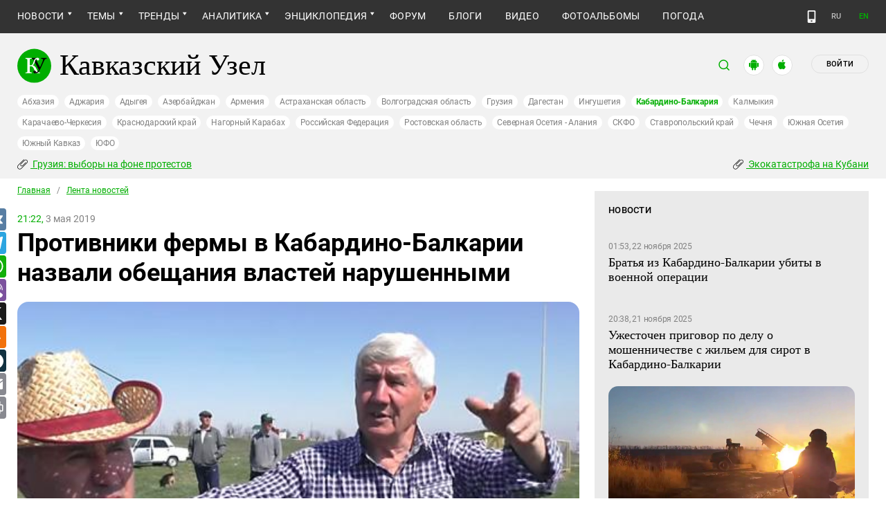

--- FILE ---
content_type: image/svg+xml
request_url: https://www.kavkaz-uzel.eu/assets/redesign/ava-e85a70564804339b6b17e3726c486d1ab13ea9177e9adf1cce462e2e26adfd56.svg
body_size: 277
content:
<svg width="37" height="37" viewBox="0 0 37 37" fill="none" xmlns="http://www.w3.org/2000/svg">
<rect width="37.0001" height="37.0001" rx="6.93752" fill="#F2F2F2"/>
<path d="M18.5 10C19.5343 10 20.5263 10.3971 21.2577 11.1038C21.9891 11.8106 22.4 12.7692 22.4 13.7687C22.4 14.2636 22.2991 14.7537 22.1031 15.2109C21.9071 15.6682 21.6199 16.0836 21.2577 16.4336C20.8956 16.7835 20.4656 17.0612 19.9925 17.2506C19.5193 17.44 19.0122 17.5374 18.5 17.5374C17.9878 17.5374 17.4807 17.44 17.0075 17.2506C16.5344 17.0612 16.1044 16.7835 15.7423 16.4336C15.3801 16.0836 15.0929 15.6682 14.8969 15.2109C14.7009 14.7537 14.6 14.2636 14.6 13.7687C14.6 12.7692 15.0109 11.8106 15.7423 11.1038C16.4737 10.3971 17.4657 10 18.5 10ZM18.5 19.9268C22.6421 19.9268 26 21.3546 26 23.1158C26 24.877 22.6421 27 18.5 27C14.3579 27 11 24.877 11 23.1158C11 21.3546 14.3579 19.9268 18.5 19.9268Z" fill="#E0E0E0"/>
</svg>
